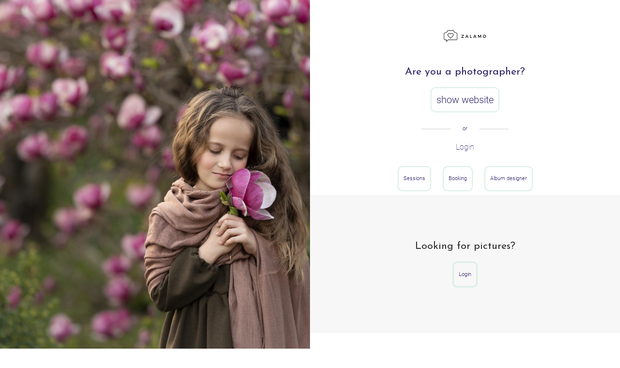

--- FILE ---
content_type: text/html
request_url: https://zalamo.com/newborn/
body_size: 8671
content:
<!doctype html>
<html lang="en">
<head>
    <meta charset="UTF-8">
    <meta name="description"
          content="Zalamo - Narzędzia dla profesjonalnych fotografów ślubnych">
    <meta name="keywords"
          content="Śluby, tworzenie albumów, projektowanie albumów, galerie dla gości, narzędzia dla zawodowego fotografa">
    <meta name="author"
          content="Zalamo">
    <meta name="viewport"
          content="width=device-width, initial-scale=1, maximum-scale=1">

    <!-- SITE TITLE -->
    <title>Zalamo - your virtual assistant</title>
    <meta property="og:image"
          content="http://zalamo.com/newborn/images/facebook2.jpg?a=13"/>
    <!-- =========================
          FAV AND TOUCH ICONS
    ============================== -->
    <link href="/gfx/favicons/apple-icon-57x57.png?ver=1471882355" rel="apple-touch-icon" sizes="57x57">
    <link href="/gfx/favicons/apple-icon-60x60.png?ver=1471882355" rel="apple-touch-icon" sizes="60x60">
    <link href="/gfx/favicons/apple-icon-72x72.png?ver=1471882355" rel="apple-touch-icon" sizes="72x72">
    <link href="/gfx/favicons/apple-icon-76x76.png?ver=1471882355" rel="apple-touch-icon" sizes="76x76">
    <link href="/gfx/favicons/apple-icon-114x114.png?ver=1471882355" rel="apple-touch-icon" sizes="114x114">
    <link href="/gfx/favicons/apple-icon-120x120.png?ver=1471882355" rel="apple-touch-icon" sizes="120x120">
    <link href="/gfx/favicons/apple-icon-144x144.png?ver=1471882355" rel="apple-touch-icon" sizes="144x144">
    <link href="/gfx/favicons/apple-icon-152x152.png?ver=1471882355" rel="apple-touch-icon" sizes="152x152">
    <link href="/gfx/favicons/apple-icon-180x180.png?ver=1471882355" rel="apple-touch-icon" sizes="180x180">
    <link href="/gfx/favicons/android-icon-192x192.png?ver=1471882355" rel="icon" type="image/png" sizes="192x192">
    <link href="/gfx/favicons/favicon-32x32.png?ver=1471882355" rel="icon" type="image/png" sizes="32x32">
    <link href="/gfx/favicons/favicon-96x96.png?ver=1471882355" rel="icon" type="image/png" sizes="96x96">
    <link href="/gfx/favicons/favicon-16x16.png?ver=1471882355" rel="icon" type="image/png" sizes="16x16">
    <link href="/manifest.json?ver=1471882355" rel="manifest">
    <script>(function () {
        var _fbq = window._fbq || (window._fbq = []);
        if (!_fbq.loaded) {
            var fbds = document.createElement('script');
            fbds.async = true;
            fbds.src = '//connect.facebook.net/en_US/fbds.js';
            var s = document.getElementsByTagName('script')[0];
            s.parentNode.insertBefore(fbds, s);
            _fbq.loaded = true;
        }
        _fbq.push(['addPixelId', '481971115312130']);
    })();
    window._fbq = window._fbq || [];
    window._fbq.push(['track', 'PixelInitialized', {}]);
    </script>
    <!-- =========================
         STYLESHEETS
    ============================== -->
    <!-- BOOTSTRAP -->
    <link rel="stylesheet"
          href="css/out.css">


    <!-- WEB FONTS -->

    <link href='https://fonts.googleapis.com/css?family=Roboto:100,300,100italic,400,300italic&subset=latin,latin-ext'
          rel='stylesheet'
          type='text/css'>
    <link href='https://fonts.googleapis.com/css?family=Josefin+Sans&subset=latin,latin-ext'
          rel='stylesheet'
          type='text/css'>


    <script>
        (function (w, d, s, l, i) {
            w[l] = w[l] || [];
            w[l].push({
                'gtm.start': new Date().getTime(), event: 'gtm.js'
            });
            var f = d.getElementsByTagName(s)[0],
                j = d.createElement(s), dl = l != 'dataLayer' ? '&l=' + l : '';
            j.async = true;
            j.src =
                'https://www.googletagmanager.com/gtm.js?id=' + i + dl;
            f.parentNode.insertBefore(j, f);
        })(window, document, 'script', 'dataLayer', 'GTM-NF46K9')
    </script>
    <script>(function () {
        var _fbq = window._fbq || (window._fbq = []);
        if (!_fbq.loaded) {
            var fbds = document.createElement('script');
            fbds.async = true;
            fbds.src = '//connect.facebook.net/en_US/fbds.js';
            var s = document.getElementsByTagName('script')[0];
            s.parentNode.insertBefore(fbds, s);
            _fbq.loaded = true;
        }
        _fbq.push(['addPixelId', '481971115312130']);
    })();
    window._fbq = window._fbq || [];
    window._fbq.push(['track', 'PixelInitialized', {}]);
    </script>
    <noscript><img height="1"
                   width="1"
                   alt=""
                   style="display:none"
                   src="https://www.facebook.com/tr?id=481971115312130&amp;ev=PixelInitialized"/></noscript>

    <!--[if lt IE 9]>
    <script src="js/html5shiv.js"></script>
    <script src="js/respond.min.js"></script>
    <![endif]-->

    <!-- JQUERY -->
    <script src="https://ajax.googleapis.com/ajax/libs/jquery/1.9.1/jquery.min.js"></script>

</head>

<body>
<!-- =========================
     PRE LOADER
============================== -->
<div class="preloader">
    <div class="status">&nbsp;</div>
</div>

<!-- =========================
     HEADER
============================== -->
<header class="header"
        data-stellar-background-ratio="0.5"
        id="home">
    <video class="video" autoplay="autoplay" loop="loop" muted="">
        <source src="assets/vid.mp4" type="video/mp4"/>
    </video>
    <div id="videooverlay"></div>
    <!-- COLOR OVER IMAGE -->
    <div class="color-overlay">
        <!-- To make header full screen. Use .full-screen class with color overlay. Example: <div class="color-overlay full-screen">  -->

        <!-- STICKY NAVIGATION -->
        <!-- /END STICKY NAVIGATION -->


        <!-- CONTAINER -->
        <div class="container">

            <!-- ONLY LOGO ON HEADER -->
            <div class="only-logo">
                <div class="navbar">
                    <div class="navbar-header">
                        <img src="images/logo.png"
                             alt="">
                    </div>
                </div>
            </div>
            <!-- /END ONLY LOGO ON HEADER -->

            <div class="row">
                <div class="col-md-8 col-md-offset-2">

                    <!-- HEADING AND BUTTONS -->
                    <div class="intro-section">

                        <!-- WELCOM MESSAGE -->
                        <h1 class="intro">We will help you with your wonderful craft.</h1>

                        <!-- /END BUTTONS -->

                    </div>
                    <!-- /END HEADNING AND BUTTONS -->

                </div>
            </div>
            <!-- /END ROW -->
            <div id="login"><a href="/photographer">LOGIN</a></div>
        </div>
        <!-- /END CONTAINER -->
    </div>
    <!-- /END COLOR OVERLAY -->
</header>
<!-- /END HEADER -->

<!-- =========================
     FEATURES
============================== -->
<!-- /END FEATURES SECTION -->

<section class="app-brief"
         id="brief2">

    <div class="container">
        <div class="section-header wow fadeIn animated"
             data-wow-offset="120"
             data-wow-duration="1.5s">

            <!-- SECTION TITLE -->
            <h2 class="dark-text">We believe that your work is about photography, love and communication</h2>

            <div class="colored-line">
            </div>

        </div>

        <div class="row">

            <!-- BRIEF -->
            <div class="col-md-6 left-align wow fadeInLeft animated"
                 data-wow-offset="10"
                 data-wow-duration="1.5s">

                <!-- SECTION TITLE -->
                <h2 class="dark-text"><img src="images/photo.jpg" style="height: 3.125rem;"/> Photography, its YOU!</h2>

                <div class="colored-line-left">
                </div>

                <p>
                    Our team is dedicated to help you strealine your work and let you focus on what is most important.
                </p>
                <ul class="feature-list">
                    <li><i class="icon_clock_alt"></i> Save time</li>
                    <li><i class="icon_wallet"></i> Make more money</li>
                    <li><i class=" icon_genius"></i> Avoid boring tasks</li>
                    <li><i class=" icon_like"></i> Focus on the fun part of your work</li>
                </ul>

            </div>
            <!-- /ENDBRIEF -->

            <!-- PHONES IMAGE -->
            <div class="col-md-6 wow fadeInRight animated"
                 data-wow-offset="10"
                 data-wow-duration="1.5s">
                <div class="phone-image">
                    <img src="images/woman.jpg"
                         style="box-shadow: 0 0 10px #333"
                         alt="">
                </div>
            </div>
            <!-- /END PHONES IMAGE -->

        </div>
        <!-- /END ROW -->

    </div>
    <!-- /END CONTAINER -->

</section>

<!-- =========================
     BRIEF LEFT SECTION
============================== -->
<section class="app-brief grey-bg"
         id="brief1">

    <div class="container">

        <div class="row">

            <!-- PHONES IMAGE -->
            <div class="col-md-6 wow fadeInRight animated"
                 data-wow-offset="10"
                 data-wow-duration="1.5s">
                <div class="phone-image">
                    <img src="images/fotolia_95785588.jpg"
                         style="box-shadow: 0 0 10px #333"
                         alt="">
                </div>
            </div>

            <!-- RIGHT SIDE WITH BRIEF -->
            <div class="col-md-6 left-align wow fadeInLeft animated"
                 data-wow-offset="10"
                 data-wow-duration="1.5s">

                <!-- SECTION TITLE -->
                <h2 class="dark-text"><img src="images/comm.jpg" style="height: 3.125rem;"/> Communication</h2>

                <div class="colored-line-left">
                </div>

                <p>
                    Your clients will love their private rooms, where can buy and communicate with you!
                </p>

                <!-- FEATURE LIST -->
                <ul class="feature-list">
                    <li><i class="icon_like"></i> Convenient space for your customer</li>
                    <li><i class=" icon_mail_alt"></i> One click to share by email</li>
                    <li><i class="icon_cart_alt"></i> Sell files, prints, frames etc.</li>
                    <li><i class=" icon_tags"></i> Photographer fan page auto-tagging for easy Facebook sharing</li>
                    <li><i class=" icon_creditcard"></i> Accept payments via PayPal</li>
                </ul>
            </div>
            <!-- /END RIGHT BRIEF -->

        </div>
        <!-- /END ROW -->

    </div>
    <!-- /END CONTAINER -->

</section>
<!-- /END SECTION -->


<!-- =========================
     BRIEF RIGHT SECTION
============================== -->
<section class="app-brief"
         id="brief2">

    <div class="container">

        <div class="row">

            <!-- BRIEF -->
            <div class="col-md-6 left-align wow fadeInLeft animated"
                 data-wow-offset="10"
                 data-wow-duration="1.5s">

                <!-- SECTION TITLE -->
                <h2 class="dark-text"><img src="images/love.jpg" style="height: 3.125rem;"/> Love</h2>

                <div class="colored-line-left">
                </div>

                <p>
                    We understand the importance of your relations with clients

                </p>
                <ul class="feature-list">
                    <li><i class="icon_like"></i> Comfortable and easy to use</li>
                    <li><i class=" icon_lifesaver"></i> You and your client can always count on our chat assistance</li>
                    <li><i class="icon_star_alt"></i> A happy client is a returning client</li>
                </ul>


            </div>
            <!-- /ENDBRIEF -->

            <!-- PHONES IMAGE -->
            <div class="col-md-6 wow fadeInRight animated"
                 data-wow-offset="10"
                 data-wow-duration="1.5s">
                <div class="phone-image">
                    <img src="images/lovePic.jpg"
                         alt="">
                </div>
            </div>
            <!-- /END PHONES IMAGE -->

        </div>
        <!-- /END ROW -->

    </div>
    <!-- /END CONTAINER -->

</section>
<!-- /END SECTION -->


<!-- =========================
     BRIEF LEFT SECTION WITH VIDEO
============================== -->
<!-- /END SECTION -->

<!-- =========================
     TESTIMONIALS
============================== -->
<section class="testimonials">

    <div class="color-overlay">

        <div class="container wow fadeIn animated"
             data-wow-offset="10"
             data-wow-duration="1.5s">

            <!-- FEEDBACKS -->
            <div id="feedbacks"
                 class="owl-carousel owl-theme">

                <!-- SINGLE FEEDBACK -->
                <div class="feedback">

                    <!-- IMAGE -->
                    <div class="image">
                        <!-- i class=" icon_quotations"></i -->
                        <img src="face.php?face=100001878216414"
                             alt="">
                    </div>

                    <div class="message">
                        I have been using Zalamo in Australia for over half a year now.. one can say I brought it with
                        me after my visit in Poland :) As a photographer, I think it is an awesome tool, which lets you
                        make some extra cash. It also gives clients the ability to see the whole gallery, and chose
                        which photos they want. You can't imagine my how happy I was, when a client chose more photos
                        then in his package! Thank you Zalamo :)!
                    </div>

                    <div class="white-line">
                    </div>

                    <!-- INFORMATION -->
                    <div class="name">
                        Betty
                    </div>
                    <div class="company-info">
                        beebaphoto.com.au
                    </div>

                </div>
                <!-- /END SINGLE FEEDBACK -->
                <!-- SINGLE FEEDBACK -->
                <div class="feedback">

                    <!-- IMAGE -->
                    <div class="image">
                        <!-- i class=" icon_quotations"></i -->
                        <img src="face.php?face=100000021720313"
                             alt="">
                    </div>

                    <div class="message">
                        Zalamo is a very helpful website. My clients are very satisfied and so am I. Since I started
                        using their service my clients don't have to leave home to pick their favourite photos, they
                        have more time to think. I highly recommend them.
                    </div>

                    <div class="white-line">
                    </div>

                    <!-- INFORMATION -->
                    <div class="name">
                        Ann
                    </div>
                    <div class="company-info">
                        littlewondersphotography.ie
                    </div>

                </div>
                <!-- /END SINGLE FEEDBACK -->
                <!-- SINGLE FEEDBACK -->
                <div class="feedback">

                    <!-- IMAGE -->
                    <div class="image">
                        <!-- i class=" icon_quotations"></i -->
                        <img src="face.php?face=100000326487689"
                             alt="">
                    </div>

                    <div class="message">
                        I'm customer of Zalamo... it's very comfortable to use, very intuitive, and clear. All staff is
                        very helpful and friendly. All my customers are glad to choose their photos.
                    </div>

                    <div class="white-line">
                    </div>

                    <!-- INFORMATION -->
                    <div class="name">
                        Isabella
                    </div>
                    <div class="company-info">
                        ikpd.co.uk
                    </div>

                </div>
                <!-- /END SINGLE FEEDBACK -->

                <!-- SINGLE FEEDBACK -->
                <div class="feedback">

                    <!-- IMAGE -->
                    <div class="image">
                        <!-- i class=" icon_quotations"></i -->
                        <img src="face.php?face=1368921846"
                             alt="">
                    </div>

                    <div class="message">
                        Choosing photos in itself is difficult. The terms of the exchange process should be clear to
                        both parties. From this perspective Zalamo is ideal! It simplifies the interaction with your
                        clients. Additionally, it supports other languages and is working on adding more!
                    </div>

                    <div class="white-line">
                    </div>

                    <!-- INFORMATION -->
                    <div class="name">
                        Ann
                    </div>
                    <div class="company-info">
                        fotoduesseldorf.de
                    </div>

                </div>
                <!-- /END SINGLE FEEDBACK -->

                <!-- SINGLE FEEDBACK -->
                <div class="feedback">

                    <!-- IMAGE -->
                    <div class="image">
                        <!-- i class=" icon_quotations"></i -->
                        <img src="face.php?face=100000669846821"
                             alt="">
                    </div>

                    <div class="message">
                        Zalamo is a great tool. It really makes my work much easier. Quick contact with my customers,
                        clear prices and easy to use. Furthermore, clients choose more shots, which makes me earn more
                        :). I really love and enjoy using them. Zalamo was definitely one of my best choices!
                    </div>

                    <div class="white-line">
                    </div>

                    <!-- INFORMATION -->
                    <div class="name">
                        Dana
                    </div>
                    <div class="company-info">
                        danaphotography.dk
                    </div>

                </div>
                <div class="feedback">

                    <!-- IMAGE -->
                    <div class="image">
                        <!-- i class=" icon_quotations"></i -->
                        <img src="face.php?face=100004736851739"
                             alt="">
                    </div>

                    <div class="message">
                        I love spending time with my family. Thanks to Zalamo, I have even more time for them. Clients
                        have less questions, especially those, concerning non retouched photos . Furthermore everything
                        is user friendly and clear. I can't imagine what my work would look like with out Zalamo!
                    </div>

                    <div class="white-line">
                    </div>

                    <!-- INFORMATION -->
                    <div class="name">
                        Paulina
                    </div>
                    <div class="company-info">
                        littlephoto.pl
                    </div>

                </div>
                <!-- /END SINGLE FEEDBACK --><!-- SINGLE FEEDBACK -->

                <!-- /END SINGLE FEEDBACK -->

            </div>
            <!-- /END FEEDBACKS -->

        </div>
        <!-- /END CONTAINER -->

    </div>
    <!-- /END COLOR OVERLAY -->

</section>
<!-- /END TESTIMONIALS SECTION -->


<!-- =========================
     SERVICES
============================== -->
<section class="services"
         id="services">

    <div class="container">

        <!-- SECTION HEADER -->
        <div class="section-header wow fadeIn animated"
             data-wow-offset="10"
             data-wow-duration="1.5s">

            <!-- SECTION TITLE -->
            <h2 class="dark-text">We live by simple rules</h2>

            <div class="colored-line">
            </div>
            <div class="section-description">
                In Zalamo every photographer has to be satisfied
            </div>
            <div class="colored-line">
            </div>

        </div>
        <!-- /END SECTION HEADER -->

        <div class="row">

            <!-- SINGLE SERVICE -->
            <div class="col-md-4 single-service wow fadeIn animated"
                 data-wow-offset="10"
                 data-wow-duration="1.5s">

                <!-- SERVICE ICON -->
                <div class="service-icon">
                    <i class="icon_cloud-upload_alt"></i>
                </div>

                <!-- SERVICE HEADING -->
                <h3>No limits</h3>

                <!-- SERVICE DESCRIPTION -->
                <p>
                    Using our service, you can upload any number of photos.
                    We don't believe in limitation :)
                </p>

            </div>
            <!-- /END SINGLE SERVICE -->

            <!-- SINGLE SERVICE -->
            <div class="col-md-4 single-service wow fadeIn animated"
                 data-wow-offset="10"
                 data-wow-duration="1.5s">

                <!-- SERVICE ICON -->
                <div class="service-icon">
                    <i class="icon_lifesaver"></i>
                </div>

                <!-- SERVICE HEADING -->
                <h3>No risk</h3>

                <!-- SERVICE DESCRIPTION -->
                <p>
                    On the get-go, we give you samples of our products. They work exactly the same way as their paid
                    version. You pay upfront for everything. No hidden costs.
                </p>

            </div>
            <!-- /END SINGLE SERVICE -->

            <!-- SINGLE SERVICE -->
            <div class="col-md-4 single-service wow fadeIn animated"
                 data-wow-offset="10"
                 data-wow-duration="1.5s">

                <!-- SERVICE ICON -->
                <div class="service-icon">
                    <i class="icon_chat_alt"></i>
                </div>

                <!-- SERVICE HEADING -->
                <h3>Dedicated support</h3>

                <!-- SERVICE DESCRIPTION -->
                <p>
                    We are available to you on chat, the web app and our Facebook group. </p>

            </div>
            <!-- /END SINGLE SERVICE -->

        </div>
        <!-- /END ROW -->

    </div>
    <!-- /END CONTAINER -->

</section>
<!-- /END FEATURES SECTION -->


<!-- =========================
     SCREENSHOTS
============================== -->
<!-- /END SCREENSHOTS SECTION -->


<!-- =========================
     PRICING TABLE | Added on version 1.7
============================== -->
<section class="packages"
         id="packages">

    <div class="container">

        <!-- SECTION HEADER -->
        <div class="section-header wow fadeIn animated"
             data-wow-offset="10"
             data-wow-duration="1.5s">

            <!-- SECTION TITLE -->
            <h2 class="dark-text">Pricing</h2>

            <div class="colored-line">
            </div>

            <div class="section-description">
                Fair and simple.
            </div>

            <div class="colored-line">
            </div>
        </div>
        <!-- /END SECTION HEADER -->

        <div class="row">

            <!-- SINGLE PACKACGE -->
            <div class="col-md-4 col-sm-4 single-service wow fadeIn animated"
                 data-wow-offset="10"
                 data-wow-duration="1.5s">

                <div class="single-package">

                    <h3 class="package-heading main-color">
                        On demand</h3>

                    <div class="price">
                        <h2><span class="sign">1 session for </span>&#163; 3.00 </h2>
                    </div>

                    <ul class="package-feature">
                        <li><span class="main-color icon_check_alt2"></span>available for one year</li>
                        <li><span class="main-color icon_check_alt2"></span>mobile friendly, your clients don't have to
                            install any app
                        </li>
                        <li><span class="main-color icon_check_alt2"></span>sell digital files</li>
                        <li><span class="main-color icon_check_alt2"></span>sell prints</li>
                        <li><span class="main-color icon_check_alt2"></span>sell accessories</li>
                        <li><span class="main-color icon_check_alt2"></span>comments section</li>
                        <li><span class="main-color icon_check_alt2"></span>facebook share</li>
                        <li><span class="main-color icon_check_alt2"></span>additional selections (for album, etc)</li>
                        <li><span class="main-color icon_check_alt2"></span>watermark image protection</li>
                        <li><span class="main-color icon_check_alt2"></span>unlimited images</li>


                    </ul>

                </div>
            </div>
            <!-- /END SINGLE PACKACGE -->

            <!-- SINGLE PACKACGE -->
            <div class="col-md-4 col-sm-4 single-service wow fadeIn animated"
                 data-wow-offset="10"
                 data-wow-duration="1.5s">

                <div class="single-package">

                    <h3 class="package-heading main-color">
                        Premium </h3>

                    <div class="price">
                        <div>
                            <h2><span class="sign">30 sessions for </span>&#163; 2.40 <span
                                    class="month">/session</span>
                            </h2>
                        </div>
                    </div>

                    <ul class="package-feature">
                        <li><span class="main-color icon_check_alt2"></span>available for one year</li>
                        <li><span class="main-color icon_check_alt2"></span>mobile friendly, your clients don't have to
                            install any app
                        </li>
                        <li><span class="main-color icon_check_alt2"></span>sell digital files</li>
                        <li><span class="main-color icon_check_alt2"></span>sell prints</li>
                        <li><span class="main-color icon_check_alt2"></span>sell accessories</li>
                        <li><span class="main-color icon_check_alt2"></span>comments section</li>
                        <li><span class="main-color icon_check_alt2"></span>facebook share</li>
                        <li><span class="main-color icon_check_alt2"></span>additional selections (for album, etc)</li>
                        <li><span class="main-color icon_check_alt2"></span>watermark image protection</li>
                        <li><span class="main-color icon_check_alt2"></span>unlimited images</li>

                    </ul>
                </div>
            </div>
            <!-- /END SINGLE PACKACGE -->

            <!-- SINGLE PACKACGE -->
            <div class="col-md-4 col-sm-4 single-service wow fadeIn animated"
                 data-wow-offset="10"
                 data-wow-duration="1.5s">

                <div class="single-package">

                    <h3 class="package-heading main-color">
                        Elite </h3>

                    <div class="price">
                        <div class="color-bg">
                            <h2><span class="sign">50 sessions for </span>&#163; 1.80 <span
                                    class="month">/session</span>
                            </h2>
                        </div>
                    </div>

                    <ul class="package-feature">
                        <li><span class="main-color icon_check_alt2"></span>available for one year</li>
                        <li><span class="main-color icon_check_alt2"></span>mobile friendly, your clients don't have to
                            install any app
                        </li>
                        <li><span class="main-color icon_check_alt2"></span>sell digital files</li>
                        <li><span class="main-color icon_check_alt2"></span>sell prints</li>
                        <li><span class="main-color icon_check_alt2"></span>sell accessories</li>
                        <li><span class="main-color icon_check_alt2"></span>comments section</li>
                        <li><span class="main-color icon_check_alt2"></span>facebook share</li>
                        <li><span class="main-color icon_check_alt2"></span>additional selections (for album, etc)</li>
                        <li><span class="main-color icon_check_alt2"></span>watermark image protection</li>
                        <li><span class="main-color icon_check_alt2"></span>unlimited images</li>

                    </ul>
                </div>
            </div>
            <!-- /END SINGLE PACKACGE -->

        </div>
        <!-- /END ROW -->

    </div>
    <!-- /END CONTAINER -->
</section>
<!-- /END PRICING TABLE SECTION -->


<!-- =========================
     DOWNLOAD NOW
============================== -->
<section class="download"
         id="download">

    <div class="color-overlay">

        <div class="container">
            <div class="row">
                <div class="col-md-8 col-md-offset-2">

                    <!-- DOWNLOAD BUTTONS AREA -->
                    <div class="download-container">
                        <h2 class=" wow fadeInLeft animated"
                            data-wow-offset="10"
                            data-wow-duration="1.5s">Join our family. <br>First 5 sessions free</h2>

                        <!-- BUTTONS -->

                        <!-- /END BUTTONS -->

                    </div>
                    <!-- END OF DOWNLOAD BUTTONS AREA -->


                    <!-- SUBSCRIPTION FORM WITH TITLE -->
                    <div class="subscription-form-container">

                        <!-- =====================
                             MAILCHIMP FORM STARTS
                             ===================== -->

                        <form class="subscription-form form-inline wow fadeInRight animated"
                              method="post"
                              data-wow-offset="10"
                              data-wow-duration="1.5s"
                              action="/home/en/register/simple"
                              role="form">

                            <!-- SUBSCRIPTION SUCCESSFUL OR ERROR MESSAGES -->

                            <!-- EMAIL INPUT BOX -->
                            <p><input type="email"
                                      name="login"
                                      required=""
                                      placeholder="email"
                                      class="form-control input-box">
                            </p>
                            <!-- SUBSCRIBE BUTTON -->
                            <p>
                                <input type="text"
                                       name="first_name"
                                       required=""
                                       placeholder="first name"
                                       class="form-control input-box">
                            </p>
                            <!-- SUBSCRIBE BUTTON -->
                            <p>
                                <input type="text"
                                       name="last_name"
                                       required=""
                                       placeholder="last name"
                                       class="form-control input-box">
                            </p>
                            <!-- SUBSCRIBE BUTTON -->
                            <p>
                                <input type="password"
                                       name="password"
                                       required=""
                                       placeholder="password"
                                       class="form-control input-box">
                            </p>
                            <!-- SUBSCRIBE BUTTON -->
                            <p>
                                <input type="password"
                                       name="repeatPassword"
                                       required=""
                                       placeholder="repeat password"
                                       class="form-control input-box">

                            </p>
                            <input type="hidden" name="engLayout" value="1"/>

                            <!-- SUBSCRIBE BUTTON -->
                            <button type="submit"
                                    id="subscribe-button"
                                    class="btn btn-default standard-button">join
                            </button>

                        </form>
                        <!-- /END MAILCHIMP FORM STARTS -->

                        <!-- =====================
                             LOCAL TXT FORM STARTS
                             ===================== -->

                        <!-- THIS FORM IS COMMENTED TO HIDE

                        <form class="subscription-form form-inline wow fadeInRight animated" data-wow-offset="10" data-wow-duration="1.5s" id="subscribe" role="form">

                            <h4 class="subscription-success"><i class="icon_check"></i> Thank you! We will notify you soon.</h4>
                            <h4 class="subscription-error">Something Wrong!</h4>

                            <input type="email" name="email" id="subscriber-email" placeholder="Your Email" class="form-control input-box">

                            <button type="submit" id="subscribe-button" class="btn btn-default standard-button">Subscribe</button>

                        </form>

                        -->

                        <!-- / LOCAL TXT SAVING FORM END -->

                    </div>
                    <!-- END OF SUBSCRIPTION FORM WITH TITLE -->

                </div>
                <!-- END COLUMN -->

            </div>
            <!-- END ROW -->

        </div>
        <!-- /END CONTAINER -->
    </div>
    <!-- /END COLOR OVERLAY -->

</section>
<!-- /END DOWNLOAD SECTION -->


<!-- =========================
     FOOTER
============================== -->
<footer>

    <div class="container"
         style="padding-top: 50px">

        <!-- /END CONTACT BOX -->

        <!-- LOGO -->
        <!-- SOCIAL ICONS -->
        <p>
            <iframe style="display: inline-block;height:258px;width: 500px"
                    id="facebox"

                    scrolling="no"
                    frameborder="0"
                    style="border:none; overflow:hidden; height:258px;width: 100%"
                    allowTransparency="true"></iframe>
        </p>
        <!-- COPYRIGHT TEXT -->
        <p>
            <a href="tos.html" target="_blank">Terms and conditions</a> |
            <a href="pp.html"  target="_blank">Privacy Policy</a> |

            <a href="cookiePolicy.html"  target="_blank">Cookie Policy</a>
        </p>
        <p class="copyright">
            ©2018 Zalamo, All Rights Reserved
        </p>

    </div>
    <!-- /END CONTAINER -->

</footer>
<!-- /END FOOTER -->


<!-- =========================
     SCRIPTS
============================== -->

<script src="js/out.js"></script>
<link rel="stylesheet"
      href="/css/scss/stylesheets/welcome.css">
<div id="welcomeFirstPage">
  <img id="miniLogo" src="/landing/icon2.png"/>
  <div class="image"
       style="background-color:white;background-image: url('/landing/welcome/image.jpg');background-size: cover;background-position: center center;"></div>
  <div class="options">
    <img id="welcomeLogo" src="/landing/LogoZalamo.png"/>

    <div class="photographer">

      <div class="content">
        <h1>Are you a photographer?</h1>

        <div class="login">
          <div>
            <ol>
              <li id="showPage"><a class="button">show website</a></li>
            </ol>
          </div>
          <div class="or">or</div>
          <div>
            <h3>Login</h3>
            <ol>
              <li><a href="/photographer">Sessions</a></li>
              <li><a href="/photographer/booking">Booking</a></li>

              <li id="designer"><a href="/photographer/designer">Album designer</a></li>
            </ol>
          </div>

        </div>
      </div>
    </div>
    <div class="client">
      <div id="clientOptions">
        <h1>Looking for pictures?</h1>
        <ol>
          <li><a href="/client">Login</a></li>

        </ol>
      </div>
    </div>
  </div>

</div>
<script>
  document.getElementById('showPage').addEventListener('click', function () {
    document.getElementById('welcomeFirstPage').classList.add('showPage');
    function setCookie(name, value, days) {
      var expires = "";
      if (days) {
        var date = new Date();
        date.setTime(date.getTime() + (days * 24 * 60 * 60 * 1000));
        expires = "; expires=" + date.toUTCString();
      }
      document.cookie = name + "=" + (value || "") + expires + "; path=/";
    }

    setCookie('hideLoginScreen', '1', 7);

  })
  document.querySelectorAll('.goBack').forEach(function (el) {
    el.addEventListener('click', function () {
      document.getElementById('welcomeFirstPage').classList.remove('wedding');
      document.getElementById('welcomeFirstPage').classList.remove('public');
    })
  })
</script>

</body>
</html>


--- FILE ---
content_type: text/html; charset=UTF-8
request_url: https://zalamo.com/newborn/face.php?face=100001878216414
body_size: 1434
content:
���� JFIF      �� �Photoshop 3.0 8BIM     �g Oo_4h-UroqduidscdVKp( bFBMD0a000a9501000056020000d9020000e5020000f802000017030000b003000027040000420400005d0400008e050000�� � 

		


		

	
	
	



���  � �" �� H                      !01Qa�@Aq�P�����`����      �e�  _c���@    {���J��/?��٬,   ���X� m��2�   fwn9c� <=��̱   {�S�g�@ <�?��    n�8=�r���xVA`   ���h���    �<;bP�n?����{�X ��wz]]�P  ���x���Ŗ:���(    ������  ��o�<��1�aX�"uݕ~ݔ�v ��&��`~�%���K�Y�,~դ�tb���Q�Wm�t��g\�}>��/,��f�-f��v�j�l�%�݁.��-j�Y��j�˻)��Y\,�<����  ?����  ?�S��U�����  ?�i�E�|x������t~����  ?!�A�rY�^;4�,(j���M����C5�/���h�i���ŀf���^BBY���`�X`����ԑ�}c�V� :�X��eH���<"�#=R�v�Q7����_��94]ک.��]�Y(Ť���Bb�MO�EF	�X��      � � � ϟ� � � � � g,�� � � � ��˿� � � ��<�� � � � |��� � � �_<�� � � � ���?� � � �_<�� �'<��,K����<����  ?�$x(ľ1/���递[��  ?�N �
C�����RI���  ?� X��xz�~��ĉB98P\ǮL	ь`25ѫ���w�Ǔg��(-�-4��bw�G���OC4P�� �M%&���O�&aFՋ�T � ���U�D�	���M��JO��1 � ��D��о��&fj����>f�-IX`��)���B$ԕ=�GNbj��(,"U3��v!���"�A�� �16�2�-�]����5P.E>$�P���D;�m�.!�Sof���#�WH@ ��2�:���$&��1`s-��^�B �"��P�{�#0�n2��)��A)��C��

--- FILE ---
content_type: text/html; charset=UTF-8
request_url: https://zalamo.com/newborn/face.php?face=100000021720313
body_size: 1434
content:
���� JFIF      �� �Photoshop 3.0 8BIM     �g Oo_4h-UroqduidscdVKp( bFBMD0a000a9501000056020000d9020000e5020000f802000017030000b003000027040000420400005d0400008e050000�� � 

		


		

	
	
	



���  � �" �� H                      !01Qa�@Aq�P�����`����      �e�  _c���@    {���J��/?��٬,   ���X� m��2�   fwn9c� <=��̱   {�S�g�@ <�?��    n�8=�r���xVA`   ���h���    �<;bP�n?����{�X ��wz]]�P  ���x���Ŗ:���(    ������  ��o�<��1�aX�"uݕ~ݔ�v ��&��`~�%���K�Y�,~դ�tb���Q�Wm�t��g\�}>��/,��f�-f��v�j�l�%�݁.��-j�Y��j�˻)��Y\,�<����  ?����  ?�S��U�����  ?�i�E�|x������t~����  ?!�A�rY�^;4�,(j���M����C5�/���h�i���ŀf���^BBY���`�X`����ԑ�}c�V� :�X��eH���<"�#=R�v�Q7����_��94]ک.��]�Y(Ť���Bb�MO�EF	�X��      � � � ϟ� � � � � g,�� � � � ��˿� � � ��<�� � � � |��� � � �_<�� � � � ���?� � � �_<�� �'<��,K����<����  ?�$x(ľ1/���递[��  ?�N �
C�����RI���  ?� X��xz�~��ĉB98P\ǮL	ь`25ѫ���w�Ǔg��(-�-4��bw�G���OC4P�� �M%&���O�&aFՋ�T � ���U�D�	���M��JO��1 � ��D��о��&fj����>f�-IX`��)���B$ԕ=�GNbj��(,"U3��v!���"�A�� �16�2�-�]����5P.E>$�P���D;�m�.!�Sof���#�WH@ ��2�:���$&��1`s-��^�B �"��P�{�#0�n2��)��A)��C��

--- FILE ---
content_type: text/html; charset=UTF-8
request_url: https://zalamo.com/newborn/face.php?face=100000326487689
body_size: 1434
content:
���� JFIF      �� �Photoshop 3.0 8BIM     �g Oo_4h-UroqduidscdVKp( bFBMD0a000a9501000056020000d9020000e5020000f802000017030000b003000027040000420400005d0400008e050000�� � 

		


		

	
	
	



���  � �" �� H                      !01Qa�@Aq�P�����`����      �e�  _c���@    {���J��/?��٬,   ���X� m��2�   fwn9c� <=��̱   {�S�g�@ <�?��    n�8=�r���xVA`   ���h���    �<;bP�n?����{�X ��wz]]�P  ���x���Ŗ:���(    ������  ��o�<��1�aX�"uݕ~ݔ�v ��&��`~�%���K�Y�,~դ�tb���Q�Wm�t��g\�}>��/,��f�-f��v�j�l�%�݁.��-j�Y��j�˻)��Y\,�<����  ?����  ?�S��U�����  ?�i�E�|x������t~����  ?!�A�rY�^;4�,(j���M����C5�/���h�i���ŀf���^BBY���`�X`����ԑ�}c�V� :�X��eH���<"�#=R�v�Q7����_��94]ک.��]�Y(Ť���Bb�MO�EF	�X��      � � � ϟ� � � � � g,�� � � � ��˿� � � ��<�� � � � |��� � � �_<�� � � � ���?� � � �_<�� �'<��,K����<����  ?�$x(ľ1/���递[��  ?�N �
C�����RI���  ?� X��xz�~��ĉB98P\ǮL	ь`25ѫ���w�Ǔg��(-�-4��bw�G���OC4P�� �M%&���O�&aFՋ�T � ���U�D�	���M��JO��1 � ��D��о��&fj����>f�-IX`��)���B$ԕ=�GNbj��(,"U3��v!���"�A�� �16�2�-�]����5P.E>$�P���D;�m�.!�Sof���#�WH@ ��2�:���$&��1`s-��^�B �"��P�{�#0�n2��)��A)��C��

--- FILE ---
content_type: text/html; charset=UTF-8
request_url: https://zalamo.com/newborn/face.php?face=1368921846
body_size: 1434
content:
���� JFIF      �� �Photoshop 3.0 8BIM     �g Oo_4h-UroqduidscdVKp( bFBMD0a000a9501000056020000d9020000e5020000f802000017030000b003000027040000420400005d0400008e050000�� � 

		


		

	
	
	



���  � �" �� H                      !01Qa�@Aq�P�����`����      �e�  _c���@    {���J��/?��٬,   ���X� m��2�   fwn9c� <=��̱   {�S�g�@ <�?��    n�8=�r���xVA`   ���h���    �<;bP�n?����{�X ��wz]]�P  ���x���Ŗ:���(    ������  ��o�<��1�aX�"uݕ~ݔ�v ��&��`~�%���K�Y�,~դ�tb���Q�Wm�t��g\�}>��/,��f�-f��v�j�l�%�݁.��-j�Y��j�˻)��Y\,�<����  ?����  ?�S��U�����  ?�i�E�|x������t~����  ?!�A�rY�^;4�,(j���M����C5�/���h�i���ŀf���^BBY���`�X`����ԑ�}c�V� :�X��eH���<"�#=R�v�Q7����_��94]ک.��]�Y(Ť���Bb�MO�EF	�X��      � � � ϟ� � � � � g,�� � � � ��˿� � � ��<�� � � � |��� � � �_<�� � � � ���?� � � �_<�� �'<��,K����<����  ?�$x(ľ1/���递[��  ?�N �
C�����RI���  ?� X��xz�~��ĉB98P\ǮL	ь`25ѫ���w�Ǔg��(-�-4��bw�G���OC4P�� �M%&���O�&aFՋ�T � ���U�D�	���M��JO��1 � ��D��о��&fj����>f�-IX`��)���B$ԕ=�GNbj��(,"U3��v!���"�A�� �16�2�-�]����5P.E>$�P���D;�m�.!�Sof���#�WH@ ��2�:���$&��1`s-��^�B �"��P�{�#0�n2��)��A)��C��

--- FILE ---
content_type: text/html; charset=UTF-8
request_url: https://zalamo.com/newborn/face.php?face=100004736851739
body_size: 1434
content:
���� JFIF      �� �Photoshop 3.0 8BIM     �g Oo_4h-UroqduidscdVKp( bFBMD0a000a9501000056020000d9020000e5020000f802000017030000b003000027040000420400005d0400008e050000�� � 

		


		

	
	
	



���  � �" �� H                      !01Qa�@Aq�P�����`����      �e�  _c���@    {���J��/?��٬,   ���X� m��2�   fwn9c� <=��̱   {�S�g�@ <�?��    n�8=�r���xVA`   ���h���    �<;bP�n?����{�X ��wz]]�P  ���x���Ŗ:���(    ������  ��o�<��1�aX�"uݕ~ݔ�v ��&��`~�%���K�Y�,~դ�tb���Q�Wm�t��g\�}>��/,��f�-f��v�j�l�%�݁.��-j�Y��j�˻)��Y\,�<����  ?����  ?�S��U�����  ?�i�E�|x������t~����  ?!�A�rY�^;4�,(j���M����C5�/���h�i���ŀf���^BBY���`�X`����ԑ�}c�V� :�X��eH���<"�#=R�v�Q7����_��94]ک.��]�Y(Ť���Bb�MO�EF	�X��      � � � ϟ� � � � � g,�� � � � ��˿� � � ��<�� � � � |��� � � �_<�� � � � ���?� � � �_<�� �'<��,K����<����  ?�$x(ľ1/���递[��  ?�N �
C�����RI���  ?� X��xz�~��ĉB98P\ǮL	ь`25ѫ���w�Ǔg��(-�-4��bw�G���OC4P�� �M%&���O�&aFՋ�T � ���U�D�	���M��JO��1 � ��D��о��&fj����>f�-IX`��)���B$ԕ=�GNbj��(,"U3��v!���"�A�� �16�2�-�]����5P.E>$�P���D;�m�.!�Sof���#�WH@ ��2�:���$&��1`s-��^�B �"��P�{�#0�n2��)��A)��C��

--- FILE ---
content_type: text/css
request_url: https://zalamo.com/css/scss/stylesheets/welcome.css
body_size: 12044
content:
@import url(/fonts/roboto/style.css);
/* line 4, ../sass/welcome.scss */
#welcomeFirstPage {
  font-family: "Roboto";
  position: fixed;
  z-index: 99999999999;
  top: 0;
  left: 0;
  width: 100%;
  height: 100%;
  transition-duration: 500ms;
}
/* line 7, ../sass/welcome.scss */
#welcomeFirstPage h1 {
  font-weight: 100;
  font-size: 3vh;
  line-height: 3.2vh;
}
/* line 13, ../sass/welcome.scss */
#welcomeFirstPage h3 {
  font-weight: 200;
  font-size: 2vh;
  font-size: 2.2vh;
}
/* line 25, ../sass/welcome.scss */
#welcomeFirstPage .image {
  background-image: url("/landing/welcome/image.jpg");
  background-size: cover;
  background-position: center center;
}
@media (max-width: 500px) {
  /* line 25, ../sass/welcome.scss */
  #welcomeFirstPage .image {
    display: none;
  }
}
/* line 33, ../sass/welcome.scss */
#welcomeFirstPage .options {
  background-color: #FFFFFF;
}
/* line 39, ../sass/welcome.scss */
#welcomeFirstPage #smallLogo {
  display: none;
}
@media (max-width: 768px) {
  /* line 43, ../sass/welcome.scss */
  #welcomeFirstPage #designer {
    display: none;
  }
}
/* line 47, ../sass/welcome.scss */
#welcomeFirstPage #miniLogo {
  display: none;
}
@media (max-width: 500px) {
  /* line 4, ../sass/welcome.scss */
  #welcomeFirstPage {
    flex-direction: column;
  }
  /* line 52, ../sass/welcome.scss */
  #welcomeFirstPage #welcomeLogo {
    display: none;
  }
  /* line 55, ../sass/welcome.scss */
  #welcomeFirstPage #miniLogo {
    position: absolute;
    top: calc(50% - 25px);
    left: calc(50% - 28px);
    height: 50px;
    display: block;
    z-index: 90000;
  }
  /* line 64, ../sass/welcome.scss */
  #welcomeFirstPage #smallLogo {
    display: block;
    width: 50px;
    margin-left: auto;
    margin-right: auto;
    margin-top: 20px;
  }
  /* line 73, ../sass/welcome.scss */
  #welcomeFirstPage .client {
    background-color: #f05239;
    color: #dbefe6;
  }
  /* line 75, ../sass/welcome.scss */
  #welcomeFirstPage .client h1 {
    color: white;
  }
  /* line 79, ../sass/welcome.scss */
  #welcomeFirstPage .client a {
    color: #dbefe6;
  }
}
@media (max-height: 600px) {
  /* line 85, ../sass/welcome.scss */
  #welcomeFirstPage .login {
    padding-bottom: 30px;
  }
}
@media (max-width: 500px) {
  /* line 90, ../sass/welcome.scss */
  #welcomeFirstPage #clientOptions, #welcomeFirstPage .content {
    flex-direction: column;
    display: flex;
    align-items: center;
    align-content: center;
    justify-content: center;
    justify-items: center;
  }
}
/* line 100, ../sass/welcome.scss */
#welcomeFirstPage > div {
  float: left;
  width: 50%;
  height: 100%;
  text-align: center;
  display: flex;
  align-items: center;
  flex-direction: column;
  justify-content: center;
  justify-items: center;
  flex: 1;
  transition-duration: 500ms;
}
@media (max-width: 500px) {
  /* line 100, ../sass/welcome.scss */
  #welcomeFirstPage > div {
    float: none;
    width: 100%;
    height: 100%;
  }
  /* line 108, ../sass/welcome.scss */
  #welcomeFirstPage > div .photographer {
    height: 50%;
  }
}
/* line 120, ../sass/welcome.scss */
#welcomeFirstPage > div ol {
  padding: 0;
  margin: 0;
}
/* line 125, ../sass/welcome.scss */
#welcomeFirstPage > div li {
  display: inline-block;
  cursor: pointer;
}
/* line 129, ../sass/welcome.scss */
#welcomeFirstPage > div .client {
  height: calc(50vh - 75px);
  transition-duration: .5s;
}
@media (max-width: 768px) {
  /* line 129, ../sass/welcome.scss */
  #welcomeFirstPage > div .client {
    height: 50% !important;
    background-color: #f05239;
  }
  /* line 134, ../sass/welcome.scss */
  #welcomeFirstPage > div .client .multiExplainer, #welcomeFirstPage > div .client .multiExplainer2 {
    color: white;
  }
  /* line 136, ../sass/welcome.scss */
  #welcomeFirstPage > div .client .multiExplainer p, #welcomeFirstPage > div .client .multiExplainer2 p {
    color: white;
  }
}
@media (max-height: 700px) {
  /* line 129, ../sass/welcome.scss */
  #welcomeFirstPage > div .client {
    height: calc(50vh - 35px);
  }
}
/* line 147, ../sass/welcome.scss */
#welcomeFirstPage > div .photographer {
  transition-duration: .5s;
  color: #2e2367;
  height: calc(50vh - 75px);
  display: flex;
  flex-direction: column;
  align-content: center;
  align-items: center;
  justify-content: center;
  justify-items: center;
  background-color: #d8ece3;
  background-color: white;
}
@media (max-width: 768px) {
  /* line 147, ../sass/welcome.scss */
  #welcomeFirstPage > div .photographer {
    height: 50% !important;
    background-color: rgba(0, 0, 0, 0.03);
    width: 100%;
  }
  /* line 155, ../sass/welcome.scss */
  #welcomeFirstPage > div .photographer li {
    background-color: white;
  }
}
@media (max-height: 700px) {
  /* line 147, ../sass/welcome.scss */
  #welcomeFirstPage > div .photographer {
    height: calc(50vh - 35px);
  }
  /* line 160, ../sass/welcome.scss */
  #welcomeFirstPage > div .photographer h1 {
    margin-top: 0;
  }
}
/* line 173, ../sass/welcome.scss */
#welcomeFirstPage > div .photographer img {
  max-height: 100px;
}
/* line 178, ../sass/welcome.scss */
#welcomeFirstPage > div .photographer > .content {
  width: 50vh;
  transition-duration: 500ms;
  position: relative;
  padding: 0;
  padding-top: 10px;
}
/* line 185, ../sass/welcome.scss */
#welcomeFirstPage > div .photographer .login {
  display: flex;
  flex-direction: column;
  align-items: center;
  justify-content: center;
  justify-items: center;
  height: auto;
}
/* line 192, ../sass/welcome.scss */
#welcomeFirstPage > div .photographer .login h3 {
  margin-top: 5px;
}
/* line 196, ../sass/welcome.scss */
#welcomeFirstPage > div .photographer .login li {
  display: inline-block;
}
/* line 199, ../sass/welcome.scss */
#welcomeFirstPage > div .photographer .login > div {
  flex: 1;
  text-align: center;
}
/* line 205, ../sass/welcome.scss */
#welcomeFirstPage > div .photographer .login .or {
  position: relative;
  width: 50%;
  text-align: center;
  font-size: 1.5vh;
}
/* line 210, ../sass/welcome.scss */
#welcomeFirstPage > div .photographer .login .or:after {
  content: ' ';
  display: block;
  position: absolute;
  border-bottom: 1px solid #CCCCCC;
  width: calc(50% - 30px);
  left: 0;
  top: 50%;
}
/* line 220, ../sass/welcome.scss */
#welcomeFirstPage > div .photographer .login .or:before {
  content: ' ';
  display: block;
  position: absolute;
  border-bottom: 1px solid #CCCCCC;
  width: calc(50% - 30px);
  right: 0;
  top: 50%;
}
/* line 235, ../sass/welcome.scss */
#welcomeFirstPage .multiExplainer, #welcomeFirstPage .multiExplainer2 {
  opacity: 0;
  transition: .5s;
  transition-delay: .5s;
  color: #333333;
  display: none;
  font-weight: 300;
  max-width: 400px;
  margin-left: auto;
  margin-right: auto;
}
@media (max-width: 768px) {
  /* line 235, ../sass/welcome.scss */
  #welcomeFirstPage .multiExplainer, #welcomeFirstPage .multiExplainer2 {
    color: white;
  }
}
/* line 250, ../sass/welcome.scss */
#welcomeFirstPage.public .multiExplainer, #welcomeFirstPage.public .multiExplainer2, #welcomeFirstPage.wedding .multiExplainer, #welcomeFirstPage.wedding .multiExplainer2 {
  display: block;
  opacity: 1;
}
@media (min-width: 1200px) {
  /* line 256, ../sass/welcome.scss */
  #welcomeFirstPage.public .photographer, #welcomeFirstPage.wedding .photographer {
    height: 0 !important;
    overflow: hidden;
    opacity: 0;
  }
  /* line 261, ../sass/welcome.scss */
  #welcomeFirstPage.public .client, #welcomeFirstPage.wedding .client {
    height: 100% !important;
  }
}
@media (min-width: 768px) and (orientation: landscape) and (max-width: 1199px) {
  /* line 266, ../sass/welcome.scss */
  #welcomeFirstPage.public .photographer, #welcomeFirstPage.wedding .photographer {
    height: 0 !important;
    overflow: hidden;
    opacity: 0;
  }
  /* line 271, ../sass/welcome.scss */
  #welcomeFirstPage.public .client, #welcomeFirstPage.wedding .client {
    height: 100%;
  }
}
@media (max-width: 768px) {
  /* line 276, ../sass/welcome.scss */
  #welcomeFirstPage.public .photographer, #welcomeFirstPage.wedding .photographer {
    height: 0 !important;
    overflow: hidden;
    opacity: 0;
  }
  /* line 282, ../sass/welcome.scss */
  #welcomeFirstPage.public .client, #welcomeFirstPage.wedding .client {
    height: 100% !important;
  }
  /* line 286, ../sass/welcome.scss */
  #welcomeFirstPage.public #miniLogo, #welcomeFirstPage.wedding #miniLogo {
    opacity: 0;
  }
  /* line 289, ../sass/welcome.scss */
  #welcomeFirstPage.public .multiExplainer, #welcomeFirstPage.public .multiExplainer2, #welcomeFirstPage.wedding .multiExplainer, #welcomeFirstPage.wedding .multiExplainer2 {
    color: white;
  }
}
/* line 294, ../sass/welcome.scss */
#welcomeFirstPage.public #clientOptions, #welcomeFirstPage.wedding #clientOptions {
  overflow: hidden;
  animation: .5s hideElements forwards;
}
/* line 298, ../sass/welcome.scss */
#welcomeFirstPage.public .multiExplainer, #welcomeFirstPage.public .multiExplainer2, #welcomeFirstPage.wedding .multiExplainer, #welcomeFirstPage.wedding .multiExplainer2 {
  opacity: 1;
  animation: .5s showElements forwards;
}
@media (max-width: 768px) {
  /* line 298, ../sass/welcome.scss */
  #welcomeFirstPage.public .multiExplainer, #welcomeFirstPage.public .multiExplainer2, #welcomeFirstPage.wedding .multiExplainer, #welcomeFirstPage.wedding .multiExplainer2 {
    color: white;
  }
}
/* line 306, ../sass/welcome.scss */
#welcomeFirstPage.public.wedding .multiExplainer, #welcomeFirstPage.wedding.wedding .multiExplainer {
  display: none;
}
/* line 311, ../sass/welcome.scss */
#welcomeFirstPage.public.public .multiExplainer2, #welcomeFirstPage.wedding.public .multiExplainer2 {
  display: none;
}
/* line 316, ../sass/welcome.scss */
#welcomeFirstPage li {
  text-align: center;
  margin: 10px;
  margin-bottom: 20px;
  cursor: pointer;
}
/* line 321, ../sass/welcome.scss */
#welcomeFirstPage li a {
  display: inline-block;
  border: 2px solid #dbefe6;
  padding: 10px;
  border-radius: 10px;
  text-decoration: none;
  color: #2e2367;
  cursor: pointer;
  font-weight: 300;
  font-size: 1.5vh;
}
@media (max-width: 768px) {
  /* line 321, ../sass/welcome.scss */
  #welcomeFirstPage li a {
    font-size: 2.5vh;
  }
}
/* line 339, ../sass/welcome.scss */
#welcomeFirstPage li#showPage a {
  font-size: 20px;
  background-color: white;
}
/* line 346, ../sass/welcome.scss */
#welcomeFirstPage .client {
  background-color: rgba(0, 0, 0, 0.03);
  width: 100%;
  display: flex;
  flex-direction: column;
  align-content: center;
  align-items: center;
  justify-content: center;
  justify-items: center;
}
/* line 347, ../sass/welcome.scss */
#welcomeFirstPage .client a {
  border: 3px solid #dbefe6;
}
/* line 359, ../sass/welcome.scss */
#welcomeFirstPage #welcomeLogo {
  max-height: 12vh;
  background-color: white;
  padding: 25px;
  border-bottom-left-radius: 15px;
  border-bottom-right-radius: 15px;
}
@media (max-height: 700px) {
  /* line 359, ../sass/welcome.scss */
  #welcomeFirstPage #welcomeLogo {
    height: calc(50vh - 35px);
    padding: 5px;
  }
}
/* line 372, ../sass/welcome.scss */
#welcomeFirstPage.showPage {
  top: -100%;
}
/* line 377, ../sass/welcome.scss */
#welcomeFirstPage .goBack {
  cursor: pointer;
}
/* line 379, ../sass/welcome.scss */
#welcomeFirstPage .goBack a {
  border: none;
  border-bottom: 1px solid #CCCCCC;
}

@keyframes hideElements {
  0% {
    opacity: 1;
  }
  100% {
    opacity: 0;
    height: 0;
  }
}
@keyframes showElements {
  0% {
    opacity: 0;
    display: block;
  }
  100% {
    opacity: 1;
  }
}


--- FILE ---
content_type: text/css
request_url: https://zalamo.com/fonts/roboto/style.css
body_size: 3625
content:
/* roboto-100 - latin-ext_latin */
@font-face {
    font-family: 'Roboto';
    font-style: normal;
    font-weight: 100;
    src: url('roboto-v18-latin-ext_latin-100.eot'); /* IE9 Compat Modes */
    src: local('Roboto Thin'), local('Roboto-Thin'),
    url('roboto-v18-latin-ext_latin-100.eot?#iefix') format('embedded-opentype'), /* IE6-IE8 */
    url('roboto-v18-latin-ext_latin-100.woff2') format('woff2'), /* Super Modern Browsers */
    url('roboto-v18-latin-ext_latin-100.woff') format('woff'), /* Modern Browsers */
    url('roboto-v18-latin-ext_latin-100.ttf') format('truetype'), /* Safari, Android, iOS */
    url('roboto-v18-latin-ext_latin-100.svg#Roboto') format('svg'); /* Legacy iOS */
}
/* roboto-300 - latin-ext_latin */
@font-face {
    font-family: 'Roboto';
    font-style: normal;
    font-weight: 300;
    src: url('roboto-v18-latin-ext_latin-300.eot'); /* IE9 Compat Modes */
    src: local('Roboto Light'), local('Roboto-Light'),
    url('roboto-v18-latin-ext_latin-300.eot?#iefix') format('embedded-opentype'), /* IE6-IE8 */
    url('roboto-v18-latin-ext_latin-300.woff2') format('woff2'), /* Super Modern Browsers */
    url('roboto-v18-latin-ext_latin-300.woff') format('woff'), /* Modern Browsers */
    url('roboto-v18-latin-ext_latin-300.ttf') format('truetype'), /* Safari, Android, iOS */
    url('roboto-v18-latin-ext_latin-300.svg#Roboto') format('svg'); /* Legacy iOS */
}
/* roboto-regular - latin-ext_latin */
@font-face {
    font-family: 'Roboto';
    font-style: normal;
    font-weight: 400;
    src: url('roboto-v18-latin-ext_latin-regular.eot'); /* IE9 Compat Modes */
    src: local('Roboto'), local('Roboto-Regular'),
    url('roboto-v18-latin-ext_latin-regular.eot?#iefix') format('embedded-opentype'), /* IE6-IE8 */
    url('roboto-v18-latin-ext_latin-regular.woff2') format('woff2'), /* Super Modern Browsers */
    url('roboto-v18-latin-ext_latin-regular.woff') format('woff'), /* Modern Browsers */
    url('roboto-v18-latin-ext_latin-regular.ttf') format('truetype'), /* Safari, Android, iOS */
    url('roboto-v18-latin-ext_latin-regular.svg#Roboto') format('svg'); /* Legacy iOS */
}
/* roboto-500 - latin-ext_latin */
@font-face {
    font-family: 'Roboto';
    font-style: normal;
    font-weight: 500;
    src: url('roboto-v18-latin-ext_latin-500.eot'); /* IE9 Compat Modes */
    src: local('Roboto Medium'), local('Roboto-Medium'),
    url('roboto-v18-latin-ext_latin-500.eot?#iefix') format('embedded-opentype'), /* IE6-IE8 */
    url('roboto-v18-latin-ext_latin-500.woff2') format('woff2'), /* Super Modern Browsers */
    url('roboto-v18-latin-ext_latin-500.woff') format('woff'), /* Modern Browsers */
    url('roboto-v18-latin-ext_latin-500.ttf') format('truetype'), /* Safari, Android, iOS */
    url('roboto-v18-latin-ext_latin-500.svg#Roboto') format('svg'); /* Legacy iOS */
}
/* roboto-700 - latin-ext_latin */
@font-face {
    font-family: 'Roboto';
    font-style: normal;
    font-weight: 700;
    src: url('roboto-v18-latin-ext_latin-700.eot'); /* IE9 Compat Modes */
    src: local('Roboto Bold'), local('Roboto-Bold'),
    url('roboto-v18-latin-ext_latin-700.eot?#iefix') format('embedded-opentype'), /* IE6-IE8 */
    url('roboto-v18-latin-ext_latin-700.woff2') format('woff2'), /* Super Modern Browsers */
    url('roboto-v18-latin-ext_latin-700.woff') format('woff'), /* Modern Browsers */
    url('roboto-v18-latin-ext_latin-700.ttf') format('truetype'), /* Safari, Android, iOS */
    url('roboto-v18-latin-ext_latin-700.svg#Roboto') format('svg'); /* Legacy iOS */
}

--- FILE ---
content_type: text/plain
request_url: https://www.google-analytics.com/j/collect?v=1&_v=j102&a=1779205224&t=pageview&_s=1&dl=https%3A%2F%2Fzalamo.com%2Fnewborn%2F&ul=en-us%40posix&dt=Zalamo%20-%20your%20virtual%20assistant&sr=1280x720&vp=1280x720&_u=YEBAAAABAAAAAC~&jid=842177954&gjid=1429024537&cid=1609993979.1768702045&tid=UA-42207176-1&_gid=23766586.1768702045&_r=1&_slc=1&gtm=45He61e1n71NF46K9v72750840za200zd72750840&gcd=13l3l3l3l1l1&dma=0&tag_exp=103116026~103200004~104527906~104528501~104684208~104684211~105391252~115616985~115938465~115938469~116682876~116744866~117041588&z=1903961288
body_size: -449
content:
2,cG-D3DE91FJ0R